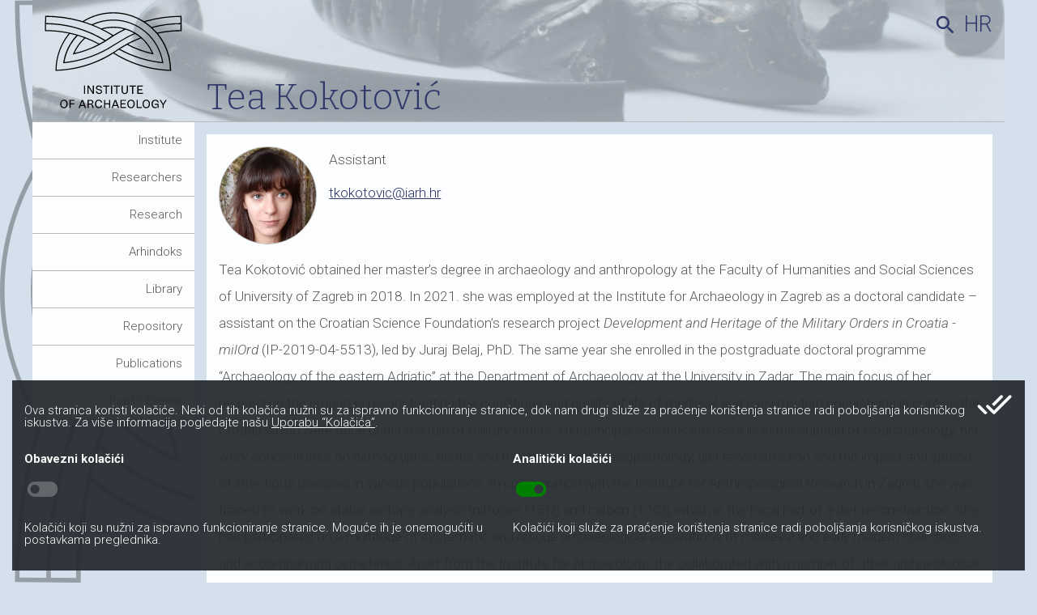

--- FILE ---
content_type: text/html; charset=UTF-8
request_url: https://www.iarh.hr/en/institute/employees/tea-kokotovic/
body_size: 8658
content:
<!DOCTYPE html>
<html lang="en">
	<head>
		<script>
			window.dataLayer = window.dataLayer || [];
			function gtag(){dataLayer.push(arguments);}
			gtag('consent', 'default', {
				'ad_storage': 'denied',
				'analytics_storage': 'denied'
			});
		</script>
		<script async src="https://www.googletagmanager.com/gtag/js?id=G-V42V5W62E9"></script>
		<script>
			window.dataLayer = window.dataLayer || [];
			function gtag(){dataLayer.push(arguments);}
			gtag('js', new Date());
			gtag('config', 'G-V42V5W62E9');
		</script>
		<meta name="viewport" content="width=device-width, initial-scale=1">
		<meta charset="utf-8">
		<base href="https://www.iarh.hr/">
		<title>Tea Kokotović</title>
		<meta name="description" content="MORA DOĆ">
		<meta name="generator" content="nastamba.cms v5.1.012 [custom4AK]">
		<link rel="preconnect" href="https://fonts.googleapis.com"> 
		<link rel="preconnect" href="https://fonts.gstatic.com" crossorigin>
		<link href="https://fonts.googleapis.com/css2?family=Roboto:ital,wght@0,300;0,700;1,300;1,700&display=swap" rel="stylesheet">
		<link href="https://fonts.googleapis.com/css2?family=Bitter:ital,wght@0,300;0,400;1,300;1,400&display=swap" rel="stylesheet">
		<link href="https://fonts.googleapis.com/icon?family=Material+Icons+Round" rel="stylesheet">
		<link rel="stylesheet" href="oprema/normalize.11.0.1.min.css">
		<link rel="stylesheet" href="oprema/oblik-temelj.css">
		<link rel="stylesheet" href="oprema/oblik-header.css">
		<link rel="stylesheet" href="oprema/oblik-foot.css">
		<link rel="stylesheet" href="oprema/oblik-boksevi.css">
		<link rel="stylesheet" href="oprema/oblik-navigacija.css">
		<link rel="stylesheet" href="oprema/oblik-sadrzaji.css">
		<link rel="stylesheet" href="oprema/oblik-forma.css">
		<link rel="stylesheet" href="oprema/oblik-galerija.css">
		<style>header::before{content: " "; position: absolute; left: 0; top: 0; width: 100%; height: 100%; box-sizing: border-box; background-image: url(./media/glavama/glava18.jpg); background-size: cover; background-repeat: no-repeat; background-position: center center; filter: saturate(20%); filter: opacity(30%); z-index: 0;}</style>
		<link rel="icon" href="favicon.ico" sizes="any">
		<link rel="icon" href="favicon.svg" type="image/svg+xml">
		<link rel="apple-touch-icon" sizes="180x180" href="favicon/apple-touch-icon.png">
		<link rel="icon" type="image/png" sizes="32x32" href="favicon/favicon-32x32.png">
		<link rel="icon" type="image/png" sizes="16x16" href="favicon/favicon-16x16.png">
		<link rel="shortcut icon" href="favicon/favicon.ico">
		<link rel="manifest" href="favicon/site.webmanifest">
		<meta name="google-site-verification" content="NPNvMMVs7FVEJwXayekeZmAO6QAFGOYfasB5f9iJHRU">
	</head>
	<body>
		<header>
			<h1 id="naslov">Tea Kokotović</h1>
			<div id="dodatne">
				<form action="https://www.iarh.hr/en/search/" method="get" class="tragalica" onsubmit="return provjeraPretrage()">
					<input class="pretraga" id="pretraga" type="search" name="pojam" placeholder="Search… (please enter at least 3 letters)">
					<label class="tragati" for="pretraga"><span class="material-icons-round">search</span></label>
				</form>
				<span class="jezik"><a href='hr/institut/djelatnici/tea-kokotovic/'>hr</a></span>
			</div>
			<a id="logo" href="https://www.iarh.hr/en/home/" title="Institute of Archaeology"><svg role="img" id="IARHlogo" viewBox="0 0 174.3 122.2"><path d="M49.9 103.7V93.3h1.4v10.4h-1.4zM61 103.7l-5.3-8.5v8.5h-1.4V93.3H56l5.1 8.4v-8.4h1.4v10.4H61zM64.9 100.5l1.3-.2c.1.9.9 2.3 2.9 2.3 1.5 0 2.4-.8 2.4-1.8 0-.9-.6-1.4-2.2-1.7l-1.6-.4c-1.4-.3-2.6-1.1-2.6-2.7s1.3-2.9 3.6-2.9c2.4 0 3.8 1.4 3.9 3l-1.3.2c-.1-1.1-1.1-1.9-2.6-1.9-1.4 0-2.2.8-2.2 1.7 0 .9.6 1.3 1.8 1.6l1.5.3c2 .4 3 1.2 3 2.8 0 1.9-1.6 3.1-3.8 3.1-2.4 0-4-1.6-4.1-3.4zM77.4 103.7v-9.2h-3.3v-1.2h8v1.2h-3.3v9.2h-1.4zM84.1 103.7V93.3h1.4v10.4h-1.4zM90.7 103.7v-9.2h-3.3v-1.2h8v1.2h-3.3v9.2h-1.4zM104.1 99.7v-6.4h1.4v6.5c0 2.5-1.4 4.1-4 4.1s-4-1.6-4-4.1v-6.5h1.4v6.4c0 2.1 1.1 3 2.6 3s2.6-1 2.6-3zM110.8 103.7v-9.2h-3.3v-1.2h8v1.2h-3.3v9.2h-1.4zM117.5 103.7V93.3h6.9v1.2h-5.5v3.3h4.7V99h-4.7v3.5h5.6v1.2h-7zM19.8 116.5c0-3.6 2.2-5.4 4.7-5.4s4.7 1.7 4.7 5.4c0 3.6-2.2 5.4-4.7 5.4-2.6 0-4.7-1.7-4.7-5.4zm7.9 0c0-2.7-1.3-4.2-3.3-4.2s-3.3 1.5-3.3 4.2 1.3 4.2 3.3 4.2 3.3-1.5 3.3-4.2zM31.6 121.7v-10.4h6.6v1.2H33v3.3h4.6v1.2H33v4.7h-1.4zM50 119h-4.5l-1 2.7H43l4-10.4h1.6l4 10.4H51l-1-2.7zm-4.1-1.2h3.6l-1.8-4.9-1.8 4.9zM54.3 121.7v-10.4h3.9c1.9 0 3.6.7 3.6 2.9 0 1.3-1 2.5-2.9 2.6 3.3.1 2.3 3.6 3.5 4.9h-1.5c-1-1-.1-4.4-3-4.4h-2.1v4.4h-1.5zm6.1-7.5c0-1.4-1.2-1.7-2.3-1.7h-2.3v3.6H58c1.1 0 2.4-.5 2.4-1.9zM68.5 120.7c1.9 0 2.9-1.3 3-2.5l1.3.2c-.1 2-1.8 3.5-4.3 3.5-2.4 0-4.7-1.7-4.7-5.4s2.2-5.4 4.7-5.4 4.2 1.5 4.3 3.5l-1.3.2c-.1-1.2-1.1-2.5-3-2.5-1.6 0-3.2 1.2-3.2 4.2 0 2.9 1.6 4.2 3.2 4.2zM81.7 121.7V117h-5v4.7h-1.4v-10.4h1.4v4.5h5v-4.5h1.4v10.4h-1.4zM91.8 119h-4.5l-1 2.7h-1.5l4-10.4h1.6l4 10.4h-1.5l-1.1-2.7zm-4.1-1.2h3.6l-1.8-4.9-1.8 4.9zM96.1 121.7v-10.4h6.9v1.2h-5.5v3.3h4.7v1.2h-4.7v3.5h5.6v1.2h-7zM104.7 116.5c0-3.6 2.2-5.4 4.7-5.4s4.7 1.7 4.7 5.4c0 3.6-2.2 5.4-4.7 5.4s-4.7-1.7-4.7-5.4zm8 0c0-2.7-1.3-4.2-3.3-4.2s-3.3 1.5-3.3 4.2 1.3 4.2 3.3 4.2 3.3-1.5 3.3-4.2zM116.6 121.7v-10.4h1.4v9.2h5v1.2h-6.4zM124 116.5c0-3.6 2.2-5.4 4.7-5.4s4.7 1.7 4.7 5.4c0 3.6-2.2 5.4-4.7 5.4s-4.7-1.7-4.7-5.4zm8 0c0-2.7-1.3-4.2-3.3-4.2s-3.3 1.5-3.3 4.2 1.3 4.2 3.3 4.2 3.3-1.5 3.3-4.2zM140.1 111.1c2.5 0 4.2 1.5 4.3 3.5l-1.3.2c-.1-1.2-1.1-2.5-3-2.5-1.6 0-3.2 1.2-3.2 4.2 0 2.8 1.3 4.2 3.4 4.2 1.1 0 2.2-.5 2.7-1.2v-2h-3.5v-1.2h4.9v5.4h-.9l-.3-1.9c-.4 1.2-1.7 2.1-3.3 2.1-2.5 0-4.5-1.8-4.5-5.4 0-3.7 2.3-5.4 4.7-5.4zM149.4 121.7v-4.1l-3.8-6.2h1.6l2.9 4.9 3-4.9h1.6l-3.9 6.2v4.2h-1.4z" class="st0"/></g><path id="Perec" d="M160.1 74.6h-.7c-6.1-.2-12.2-.8-18.2-1.7-3.5-.6-6.9-1.2-10.3-2-15.6-3.7-30.3-9.9-43.9-18.5C73.4 61 58.7 67.2 43.1 70.8c-3.4.8-6.9 1.5-10.3 2-6 1-12.1 1.5-18.2 1.7h-.7v-.7c0-6.3.8-12.5 2.4-18.5 2.6-10.3 7.6-20 14.3-28.2-9.6-2-19.5-3-29.4-3H.5L.7 4.6h.7c14.9 0 29.7 2 43.9 6 1 .3 1.9.6 2.9.8C59.8 4.1 73.2.2 87 .2c14.1 0 27.5 4.1 38.9 11.3 1-.3 1.9-.6 2.9-.8 14.2-4 29-6 43.9-6h.7l.2 19.5h-.7c-9.9 0-19.7 1-29.3 3 6.6 8.1 11.5 17.6 14.2 28.2 1.6 6 2.3 12.3 2.4 18.5l-.1.7zM32 27.5c-6.8 8.2-11.8 17.9-14.5 28.2-1.5 5.7-2.2 11.6-2.3 17.5 5.8-.2 11.6-.8 17.3-1.7 3.4-.5 6.9-1.2 10.2-2 15.5-3.6 30.2-9.8 43.7-18.4h.1c.8-.5 1.7-1.1 2.5-1.6 1.2-.8 2.5-1.7 3.8-2.6 3.5-2.3 7.3-4.6 11.1-6.7l.3-.2c5.4-2.9 11.1-5.5 16.8-7.7-2.1-1.7-4.2-3.3-6.5-4.7-6 2.7-12 5.8-17.6 9.3l-17 10.5c-17.4 9.6-36 15.5-55.5 17.4l-.9.1.1-.9c2-13 7.8-24.9 16.7-34.5-2.6-.7-5.5-1.4-8.3-2zm56.2 24.1c13.3 8.3 27.7 14.3 42.9 17.9 3.4.8 6.8 1.5 10.2 2 5.7.9 11.5 1.5 17.3 1.7-.1-5.9-.8-11.8-2.3-17.5-2.7-10.6-7.8-20.2-14.4-28.2l-.3-.3c-4.7-5.6-10.2-10.4-16.3-14.3l-.6-.4c-11-7-24-10.9-37.7-10.9-13.2 0-26 3.6-37.2 10.4 3.3 1 6.6 2.2 9.9 3.5 8.5-4.1 17.7-6.1 27.2-6.1 15.4 0 30.2 5.6 41.9 15.7 11.5 10 19.1 23.9 21.4 38.9l.1.9-.9-.1c-19.5-1.9-38.1-7.7-55.3-17.2-.2.1-.3.2-.5.3-1.4.9-2.6 1.8-3.8 2.6-.5.4-1 .8-1.6 1.1zM41.9 30C33 39.3 27.3 50.8 25.2 63.4c19-2 37.2-7.8 54.1-17.2l17.1-10.4c5.4-3.4 11.1-6.4 16.9-9-3.4-1.9-7-3.5-10.9-4.6-5.1 2.5-10.1 5.2-14.9 8.2l-.1.1c-1.4.9-6.3 4.2-6.5 4.3-3.5 2.4-7.2 4.6-11 6.6l-.3.2C59.3 47 48.3 51 37 53.5l-1.3.3.5-1.2c3.1-7.5 7.9-14.3 13.9-19.8-2.6-1-5.4-2-8.2-2.8zm53.6 16.8c16.6 9 34.5 14.6 53.3 16.6C146.4 49 139 35.8 128 26.1c-11.4-9.9-25.9-15.4-41-15.4-8.9 0-17.5 1.8-25.5 5.5 3.5 1.4 6.9 2.9 10.2 4.5 5-1.4 10.1-2.2 15.3-2.2 22.2 0 42.1 13.4 50.7 34.1l.5 1.2-1.3-.3c-11.3-2.5-22.3-6.5-32.5-12-.9.5-1.7 1-2.6 1.5-1.9 1.1-3.8 2.3-5.7 3.4 0 0-.5.3-.6.4zm10.3-6.1c9.5 5 19.7 8.8 30.1 11.1-3.2-7.3-7.9-13.6-13.6-18.6-5.5 2.2-11.1 4.7-16.5 7.5zm-54.2-7.4C45.8 38.4 41.1 44.8 38 51.9c10.4-2.4 20.6-6.1 30.1-11.1-5.3-2.9-10.9-5.4-16.5-7.5zM32 26.1c6.7 1.5 13.3 3.4 19.7 5.8 6.1 2.3 12.1 5 17.8 8.1 2.1-1.1 4.2-2.4 6.2-3.6C53.5 22.7 28 15.4 1.9 15.3l-.1 7.5c10 0 19.9 1.1 29.7 3.2l.5.1zM1.9 13.9c26.5.1 52.5 7.6 75.1 21.6.6-.4 1.2-.7 1.7-1.1.4-.3.8-.6 1.3-.8.5-.3 1-.7 1.5-1.1 1.3-.9 2.7-1.8 4.1-2.7-4.6-2.8-9.4-5.5-14.3-7.9-7.4-3.6-15.1-6.6-23-9h-.1c-.1 0-.2 0-.2-.1-1.1-.3-2.1-.6-3.2-.9C31 8.1 16.5 6.1 2 6l-.1 7.9zm71.6 7.7c4.6 2.3 9.1 4.8 13.5 7.5 4.3-2.7 8.9-5.2 13.5-7.5-8.7-2.3-18.2-2.3-27 0zm63.2-1.7c2 1.9 4 3.9 5.8 6.1 9.7-2.1 19.7-3.2 29.6-3.2l-.1-7.5c-11.9 0-23.8 1.6-35.3 4.6zm-9.4-7.4c2.9 1.9 5.6 4 8.2 6.3 11.9-3.2 24.2-4.8 36.5-4.9V6c-14.5.1-29 2.1-42.9 6-.6.1-1.2.3-1.8.5z"/></svg></a>			<nav id="nav">
				<input type="checkbox" id="hamburek">
				<label for="hamburek"><span id="pokaz" class="material-icons-round">menu</span></label>
				<ul id="izbornik"><li class='dublje'><a href='en/institute/'>Institute</a><ul class="izbor"><li><a href='en/institute/mission-vision-history/'>Mission, Vision, History</a></li><li><a href='en/institute/structure-and-organs-of-the-institute/'>Structure and organs of the Institute</a></li><li><a href='en/institute/governing-board/'>Governing Board</a></li><li><a href='en/institute/employees/'>Employees</a></li><li><a href='en/institute/cooperation/'>Cooperation</a></li><li><a href='en/institute/teaching/'>Teaching</a></li><li><a href='en/institute/documents/'>Documents</a></li><li><a href='en/institute/access-to-informations/'>Access to Informations</a></li><li><a href='en/institute/annual-report-of-the-institute/'>Annual Report of the Institute</a></li><li><a href='en/institute/public-procurement/'>Public procurement</a></li><li><a href='en/institute/tender/'>Tender</a></li><li><a href='en/institute/requests/'>Requests</a></li></ul></li><li class='dublje'><a href='en/researchers/'>Researchers</a><ul class="izbor"><li><a href='en/researchers/researchers/'>Researchers</a></li><li><a href='en/researchers/assistants-and-senior-assistants/'>Assistants and Senior Assistants</a></li><li><a href='en/researchers/expert-associates/'>Expert Associates</a></li></ul></li><li class='dublje'><a href='en/research/'>Research</a><ul class="izbor"><li><a href='en/research/scientific-program-of-the-institute/'>Scientific program of the Institute</a></li><li><a href='en/research/national-projects/'>National projects</a></li><li><a href='en/research/international-projects/'>International projects</a></li><li><a href='en/research/completed-projects/'>Completed projects</a></li></ul></li><li class='dalje'><a href='en/arhindoks/'>Arhindoks</a></li><li class='dalje'><a href='en/library/'>Library</a></li><li class='dublje'><a href='en/repository/'>Repository</a><ul class="izbor"><li><a href='en/repository/field-research-of-the-institute/'>Field research of the Institute</a></li><li><a href='en/repository/thematic-database/'>Thematic database</a></li><li><a href='http://riarh.iarh.hr/' target='_blank'>RIARH</a></li><li><a href='http://diarh.iarh.hr/' target='_blank'>DIARH</a></li></ul></li><li class='dublje'><a href='en/publications/'>Publications</a><ul class="izbor"><li><a href='en/publications/periodicals/'>Periodicals</a></li><li><a href='en/publications/monographs/'>Monographs</a></li><li><a href='en/publications/proceedings/'>Proceedings</a></li><li><a href='en/publications/other-monographs-and-publications/'>Other monographs and publications</a></li></ul></li><li class='dublje'><a href='en/public-events/'>Public Events</a><ul class="izbor"><li><a href='en/public-events/scientific-conferences/'>Scientific conferences</a></li><li><a href='en/public-events/archive-of-other-events/'>Archive of other events</a></li></ul></li></ul>
			</nav>
		</header>
		<main>
		
	<div class='artikl'>
	<div class='osobno'>
		<img src='media/djelatnici/Kokotovic.jpg' class='faca' />
		<div>
			<!--h2>Tea Kokotović</h2-->
			<p>Assistant</p>
			<p><span class="b" id="e437722770">[javascript hidden email address]</span><script>/*<![CDATA[*/eval("var a=\"ZcOqS5jLkfCdliYGW291EX4vxrN.uB0MPHoFAbRDI7m_tgUw6Vh-pQ3T8anKeJs+@yz\";var b=a.split(\"\").sort().join(\"\");var c=\"e-T-TeTsV_iV7n6O6n\";var d=\"\";for(var e=0;e<c.length;e++)d+=b.charAt(a.indexOf(c.charAt(e)));document.getElementById(\"e437722770\").innerHTML=\"<a href=\\\"mailto:\"+d+\"\\\">\"+d+\"</a>\"")/*]]>*/</script></p>
			
			
			
			
			
		</div>
	</div>
	<p>Tea Kokotović obtained her master&rsquo;s degree in archaeology and anthropology at the Faculty of Humanities and Social Sciences of University of Zagreb in 2018. In 2021. she was employed at the Institute for Archaeology in Zagreb as a doctoral candidate &ndash; assistant on the Croatian Science Foundation&rsquo;s research project <em>Development and Heritage of the Military Orders in Croatia - milOrd</em> (IP-2019-04-5513), led by Juraj Belaj, PhD. The same year she enrolled in the postgraduate doctoral programme &ldquo;Archaeology of the eastern Adriatic&rdquo; at the Department of Archaeology at the University in Zadar. The main focus of her research in the project is reconstructing the conditions and quality of life of medieval and early modern populations in continental Croatia which were once under the rule of military orders. Her principal scientific interests lie in the subfield of bioarchaeology; her work concentrates on demographic, dental and trauma analysis, paleopathology, diet reconstruction and the impact and spread of infectious diseases in various populations. In collaboration with the Institute for Anthropological Research in Zagreb she was trained to work on stable isotope analysis (nitrogen (15N) and carbon (13C)), which is the focal part of a diet reconstruction. She has participated on a multitude of systematic and rescue archaeological excavations of medieval and early modern churches and accompanying cemeteries. Apart from the Institute for Archaeology, she collaborated with a number of other archaeological institutions in the country, primarily with the Croatian Conservation Institute and the Anthropological centre of the Croatian Academy of Sciences and Arts.</p>
</div>
				</main>
		<footer>
						<div id="vez">
				<div>
					<a href='en/info/site-map/'><span class='material-icons-round'>account_tree</span>Site-map</a><a href='en/info/terms-of-use/'><span class='material-icons-round'>fact_check</span>Terms of use</a><a href='en/info/cookie-policy/'><span class='material-icons-round'>cookie</span>Cookie policy</a>				</div>
				<div id="socmedia">
					<a class="ikona" href="https://iarh.academia.edu/InstitutzaarheologijuZagrebInstituteofarchaeologyZagrebHrvatskaCroatia"><svg width="64" height="64" viewBox="0 0 100 100"><path d="M50,0C22.4,0,0,22.4,0,50s22.4,50,50,50s50-22.4,50-50S77.6,0,50,0z M81.5,37.5c-3.8,4.3-12,12-15.2,14.2 c-1.6,1.1-5,2.8-5.3,2.7c-0.7-0.2,8.5-8.7,19.7-18.1c1.9-1.6,3.5-2.9,3.6-2.8C84.5,33.7,83,35.8,81.5,37.5z M25.8,31.1 c10.3-3.7,16.8-7.1,22.9-12l2.2-1.8l1,0.5c0.5,0.2,3,1.4,5.4,2.6c6.8,3.3,12.4,5.6,19.6,8.1c1.9,0.7,3.7,1.4,4.2,1.6l0.8,0.4 l-0.6,0.1c-0.8,0.1-5.3-0.8-9-1.7c-5.6-1.4-9.4-2.9-16.8-6.4c-2.1-1-3.9-1.8-4-1.8c-0.1,0-1,0.7-2,1.6c-1,0.9-2.5,2.1-3.3,2.6 c-5.2,3.5-13.9,6.6-22.8,8.2c-1.9,0.3-2.3,0.3-2.3,0.1C21.2,32.9,22.4,32.3,25.8,31.1z M45.1,77.3c-10.3-2.8-19.9-6.8-28.9-12 c-2.8-1.6-8.1-5.1-8.7-5.8L7,59l0.6-0.4c0.3-0.2,1.6-1,2.9-1.7c2.7-1.5,3-1.9,3.4-4.4c0.4-2.4,0.9-4.7,1.9-8c0.5-1.6,1-2.8,1-2.7 c0.1,0.3-0.3,5.9-0.7,9.3c-0.4,4.2-0.4,4.1,0.7,5.2c0.5,0.5,2.3,1.7,3.8,2.7c8.1,5.1,18,10.2,25.2,13.1c1.6,0.6,3,1.2,3.1,1.4 c0.3,0.6-4.5-0.8-9.1-2.6c-7.6-2.9-15.3-6.8-21.6-11c-2.8-1.8-4.6-2.7-5.7-2.7c-0.7,0-1,0.1-1.7,0.8c-0.8,0.8-0.8,0.8-0.5,1.3 c1.2,2.2,15.2,9.1,32.4,15.9c3.9,1.5,7.1,2.9,7.2,3C50.2,78.5,48.2,78.1,45.1,77.3z M76.6,63.2c-4.2,4.2-8.2,7.5-13.2,10.8 c-2.6,1.7-6,3.7-6.3,3.6c-0.1-0.1,0-0.2,0.3-0.5c1.8-1.3,2.3-1.7,2.9-2.6c1.7-2.5,2.7-5.9,2.5-9.2c-0.1-2.6-0.5-3.6-1.8-5.1 c-1.8-2-3.9-2.8-9.8-4.1c-4.4-1-10.7-3.2-15.8-5.7c-3.7-1.8-10.9-6.3-15.1-9.4c-1.8-1.3-4.2-3.6-4.2-3.9c0-0.2,0.6,0.1,4,2.3 c5.1,3.3,8.1,5,12.2,7.1c6.8,3.4,11.1,4.9,20.6,7.2c3.2,0.8,6.3,1.6,7,1.9c2.1,0.8,3.7,2.8,4.8,6.1c0.5,1.4,0.5,1.8,0.4,3.1 c-0.1,1.3-0.6,3.8-1.2,6.2c-0.1,0.3-0.1,0.6,0,0.6c1,0,12.1-10.9,15.3-14.9c2.7-3.4,4.8-6.7,6.4-9.8c1.5-3.1,2.1-4.9,2.4-7.2 c0.2-1.8,0.3-2.1,0.6-1.7c0.6,0.6,0.8,4.1,0.3,6.2C87.6,49.8,83.4,56.4,76.6,63.2z"/></svg><span>iarh.academia.edu</span></a>
					<a class="ikona" href="https://www.facebook.com/Institut-za-arheologiju-u-Zagrebu-160502909436251"><svg width="64" height="64" viewBox="0 0 100 100"><path d="M49.8,100L49.8,100L49.8,100C49.8,100,49.8,100,49.8,100z M50.2,100L50.2,100L50.2,100L50.2,100z M49.7,100L49.7,100 L49.7,100L49.7,100z M50.3,100L50.3,100L50.3,100L50.3,100z M49.5,100L49.5,100L49.5,100C49.5,100,49.5,100,49.5,100z M50.5,100 L50.5,100L50.5,100C50.5,100,50.5,100,50.5,100z M50.6,100L50.6,100L50.6,100C50.7,100,50.6,100,50.6,100z M49.3,100L49.3,100 L49.3,100C49.4,100,49.3,100,49.3,100z M50.8,100L50.8,100L50.8,100C50.8,100,50.8,100,50.8,100z M49.2,100L49.2,100L49.2,100 C49.2,100,49.2,100,49.2,100z M51,100L51,100L51,100L51,100z M49,100L49,100L49,100C49,100,49,100,49,100z M48.8,100L48.8,100 L48.8,100C48.9,100,48.8,100,48.8,100z M51.1,100L51.1,100L51.1,100L51.1,100z M48.7,100L48.7,100L48.7,100L48.7,100z M51.3,100 L51.3,100L51.3,100L51.3,100z M51.5,100L51.5,100L51.5,100C51.5,100,51.5,100,51.5,100z M48.5,100L48.5,100L48.5,100 C48.5,100,48.5,100,48.5,100z M48.4,100L48.4,100L48.4,100L48.4,100L48.4,100z M51.6,100L51.6,100L51.6,100L51.6,100L51.6,100z M51.8,100L51.8,100L51.8,100L51.8,100z M48.2,100L48.2,100L48.2,100L48.2,100z M48,100L48,100L48,100L48,100z M51.9,100L51.9,100 L51.9,100L51.9,100z M47.9,100L47.9,100L47.9,100C47.9,100,47.9,100,47.9,100z M52.1,100L52.1,100L52.1,100 C52.1,100,52.1,100,52.1,100z M47.7,99.9L47.7,99.9L47.7,99.9L47.7,99.9z M52.3,100L52.3,100L52.3,100C52.3,99.9,52.3,100,52.3,100z M47.5,99.9L47.5,99.9L47.5,99.9L47.5,99.9z M52.4,99.9L52.4,99.9L52.4,99.9L52.4,99.9z M47.4,99.9L47.4,99.9L47.4,99.9L47.4,99.9z M52.6,99.9L52.6,99.9L52.6,99.9L52.6,99.9z M52.7,99.9L52.7,99.9L52.7,99.9L52.7,99.9C52.8,99.9,52.7,99.9,52.7,99.9z M47.3,99.9 L47.3,99.9L47.3,99.9L47.3,99.9C47.2,99.9,47.3,99.9,47.3,99.9z M52.9,99.9L52.9,99.9L52.9,99.9L52.9,99.9z M47.1,99.9L47.1,99.9 L47.1,99.9L47.1,99.9z M46.9,99.9L46.9,99.9L46.9,99.9C47,99.9,46.9,99.9,46.9,99.9z M53,99.9L53,99.9L53,99.9 C53.1,99.9,53,99.9,53,99.9z M46.8,99.9L46.8,99.9L46.8,99.9L46.8,99.9C46.7,99.9,46.8,99.9,46.8,99.9z M53.2,99.9L53.2,99.9 L53.2,99.9L53.2,99.9C53.3,99.9,53.2,99.9,53.2,99.9z M53.4,99.9L53.4,99.9L53.4,99.9C53.4,99.9,53.4,99.9,53.4,99.9z M46.6,99.9 L46.6,99.9L46.6,99.9L46.6,99.9z M46.4,99.9L46.4,99.9L46.4,99.9C46.5,99.9,46.4,99.9,46.4,99.9z M53.5,99.9L53.5,99.9L53.5,99.9 L53.5,99.9z M46.3,99.9L46.3,99.9L46.3,99.9C46.3,99.9,46.3,99.9,46.3,99.9z M53.7,99.9L53.7,99.9L53.7,99.9 C53.7,99.9,53.7,99.9,53.7,99.9z M46.1,99.9L46.1,99.9L46.1,99.9L46.1,99.9z M53.8,99.9L53.8,99.9L53.8,99.9L53.8,99.9z M54,99.8 L54,99.8L54,99.8L54,99.8z M46,99.8L46,99.8L46,99.8C46,99.8,46,99.8,46,99.8z M45.8,99.8L45.8,99.8L45.8,99.8L45.8,99.8z M54.2,99.8L54.2,99.8L54.2,99.8L54.2,99.8z M45.7,99.8L45.7,99.8L45.7,99.8C45.7,99.8,45.7,99.8,45.7,99.8z M54.3,99.8L54.3,99.8 L54.3,99.8C54.3,99.8,54.3,99.8,54.3,99.8z M54.5,99.8L54.5,99.8L54.5,99.8C54.5,99.8,54.5,99.8,54.5,99.8z M45.5,99.8L45.5,99.8 L45.5,99.8C45.5,99.8,45.5,99.8,45.5,99.8z M45.4,99.8L45.4,99.8L45.4,99.8L45.4,99.8z M54.6,99.8L54.6,99.8L54.6,99.8L54.6,99.8z M42.2,99.4C18.3,95.6,0,74.9,0,50C0,22.4,22.4,0,50,0s50,22.4,50,50c0,24.9-18.3,45.6-42.2,49.4V64.5h11.7L71.7,50H57.8v-9.4 c0-4,1.9-7.8,8.1-7.8h6.3V20.5c0,0-5.7-1-11.2-1c-11.4,0-18.9,6.9-18.9,19.5v11H29.5v14.5h12.7V99.4z"/></svg><span>facebook.com/iarh</span></a>
				</div>
				<div>
					<a href='en/info/newsletter/'><span class='material-icons-round'>auto_stories</span>Newsletter</a><a href='http://193.198.60.3/squirrelmail/'><span class='material-icons-round'>all_inbox</span>Webmail</a><a href='en/info/contact/'><span class='material-icons-round'>contact_mail</span>Contact</a>				</div>
			</div>
			<div id="end">
				<div id="copy">Copyright © svih priloga IARH 2003 – 2026, osim ako nije drukčije naznačeno</div>
				<div id="pb"><a href="https://nastamba.radno.eu/">powered by nastamba.cms</a></div>
			</div>
		</footer>
	<div id="dijacijada"></div>
	<div id="privola">
		<div id="opis">
			<span class="material-icons-round ok" onclick="danaPrivola()">done_all</span>
			<p>Ova stranica koristi kolačiće. Neki od tih kolačića nužni su za ispravno funkcioniranje stranice, dok nam drugi služe za praćenje korištenja stranice radi poboljšanja korisničkog iskustva. Za više informacija pogledajte našu <a href="hr/info/uporaba-kolacica/">Uporabu “Kolačića”</a>.</p>
		</div>
		<div id="kolaci">
			<div id="obavezni">
				<p><strong>Obavezni kolačići</strong></p>
				<span class="material-icons-round dis">toggle_off</span>
				<p>Kolačići koji su nužni za ispravno funkcioniranje stranice. Moguće ih je onemogućiti u postavkama preglednika.</p>
			</div>
			<div id="analiticki">
				<p><strong>Analitički kolačići</strong></p>
				<span class="material-icons-round da" onclick="mijenjajPrivolu()" id="gkolacic">toggle_on</span>
				<p>Kolačići koji služe za praćenje korištenja stranice radi poboljšanja korisničkog iskustva.</p>
			</div>
		</div>
	</div>
<script src="oprema/jquery-3.7.0.min.js"></script>
<script src="oprema/js.js"></script>
<script>
const site = 'https://www.iarh.hr';
const EM = parseInt(getComputedStyle(document.body).fontSize, 10);
/*<!-- obavezno: izbornik v2.1 -->*/
$('#hamburek').click(function () {
	if ($('#hamburek').is(':checked')) {
		$('#pokaz').text('close');
	}
	else {
		$('#pokaz').text('menu');
		$('.izbor').removeClass('otvoren')
	}
});
$('#izbornik .dublje').on('touchstart', function() {
	var podmeni = $(this).children('.izbor');
	if($(this).hasClass('dalje')) {
		return true;
	}
	else {
		event.preventDefault();
		$('.izbor').removeClass('otvoren');
		$(podmeni).addClass('otvoren');
		if($(this).hasClass('dublje')) {
			$(this).toggleClass('dublje dalje');
		}
	}
});
/*<!-- izbornik v2.1: gotovo -->*/
$("a[href^='http']:not([href*='.'])").click(function(){
	window.open(this.href);
	return false;
});

$('a').each(function() {
   var a = new RegExp('/' + window.location.host + '/');
   if (!a.test(this.href)) {
      $(this).attr("target","_blank");
   }
});
</script>
<script>
document.addEventListener("DOMContentLoaded", function() {
    document.querySelectorAll('.skriven-mail').forEach(function(el) {
        var rot13 = function(s) {
            return s.replace(/[a-zA-Z]/g, function(c){
                return String.fromCharCode(
                    (c <= "Z" ? 90 : 122) >= (c = c.charCodeAt(0) + 13) ? c : c - 26
                );
            });
        };
        var email = rot13(el.getAttribute('data-mail'));
        el.innerHTML = '<a href="mailto:' + email + '">' + email + '</a>';
    });
});
</script>

<script src="oprema/dijacijada.js"></script>
	</body>
</html>

--- FILE ---
content_type: text/css
request_url: https://www.iarh.hr/oprema/oblik-temelj.css
body_size: 1500
content:
* {
	outline:none;
}
html {
	width: 100vw;
	height: 100vh;
	font-size: 15px;
	background-color: var(--podlogatamna);
}

:root {
	--debug: rgba(240,200,40,.8);
	/* boje */
	--podlogatanka: rgb(255,255,255);
	--podlogatamna: rgb(212,224,236);
	--okvir: rgba(185,185,185,1);
	--slova: rgba(90,90,90,1);
	--bijelo: rgba(251,253,255,1);
	--sjenica: rgba(202,202,202,.6); /* header .pretraga */
	--naglasak: rgba(105,25,25,1);
	--plavo: rgb(46,56,106);
	--izbornikA: rgb(248,250,252);
	/* osnovne veličine po medija kverijima: mobile first etc */
	--sirina: 100vw;
	--margo: 1rem;
	--Nav: 200px;
	--Main: var(--sirina);
	--Vis: 150px;
}
@media only screen and (min-width: 576px) {
	:root {
	}
}
@media only screen and (min-width: 992px) {
	:root {
		--margo: 12rem;
		--Main: calc(var(--sirina) - var(--Nav));
	}
}
@media only screen and (min-width: 1200px) {
	:root {
		--sirina: 1200px;
		--Main: calc(var(--sirina) - var(--Nav));
	}
}
/*@media only screen and (min-width: 1400px) {
	:root {
	}
}*/

/* kalkulacije po medija kverijima… */
:root {
	--mainInner: calc(var(--Main) - 2rem);
	--kockica: calc(var(--sirina) - 2rem);
	--malakocka: calc((var(--mainInner) - 5rem) / 2);
}
@media only screen and (min-width: 576px) {
	:root {
		--kockica: calc((var(--Main) - 3rem) /2);
		--malakocka: calc((var(--mainInner) - 5rem) / 3);
	}
}
@media only screen and (min-width: 992px) {
	:root {
		--kockica: calc((var(--Main) - 4rem) /3);
		--malakocka: calc((var(--mainInner) - 5rem) / 4);
	}
}

:root {
	
}

/* vezice i žniranci… */
a:link, a:visited {
	text-decoration: underline !important;
	color: var(--slova) !important;
}
main a:link, main a:visited {
	text-decoration: none !important;
	color: var(--plavo) !important;
}

a:hover, a:active, main a:hover, main a:active  {
	color: var(--naglasak) !important;
}

body {
	margin: 0;
	color: var(--slova);
	font-family: 'Roboto', sans-serif;
	font-weight: 300;
	z-index: 1;
}

b, strong {
	font-weight: 700;
}

html::before {
	content: none;
}
@media only screen and (min-width: 992px) {
	html::before {
		content: ' ';
		display: block;
		position: fixed;
		left: 0;
		top: 0;
//		width: 100%;
//		height: 100%;
		width: 100vw;
		height: 100vh;
		z-index: 0;
		background-image: url(/oprema/okomitiperec.svg);
		background-size: auto 100%;
		background-repeat: no-repeat;
		background-attachment: fixed;
		opacity: 0.3;
	}
}

header {
	grid-area: header;
}
nav {
	grid-area: nav;
}
main {
	grid-area: main;
}
footer {
	grid-area: footer;
}

#logo {
	grid-area: logo;
}
#dodatne {
	grid-area: dodatne;
}
#naslov {
	grid-area: naslov;
}


body {
	width: var(--sirina);
	margin: 0 auto;
	min-height: 100vh;
	display: grid;
	grid-template-columns: 1fr;
	grid-template-rows: auto 1fr auto;
	grid-template-areas: 
		"header"
		"main"
		"footer";
	z-index: 2;
	position: relative;
}

@media only screen and (min-width: 992px) {
	body {
		width: var(--sirina);
		margin: 0 auto;
		min-height: 100vh;
		display: grid;
		grid-template-columns: var(--Nav) var(--Main);
		grid-template-rows: auto 1fr auto;
		grid-template-areas: 
			"header header"
			". main"
			". footer";
		z-index: 2;
		position: relative;
	}
}


header, nav, main, footer {
	margin: 0 !important;
}

nav {
	background-color: transparent;
}
main {
	border-top: 1px solid var(--okvir);
	border-bottom: 1px solid var(--okvir);
}

header, main, footer {
	padding: 1rem;
	background-color: var(--podlogatamna);
	position: relative;
}

/* COOKIE shit */
#privola {
	position: fixed;
	width: calc(100% - 2rem);
	left: 1rem;
	right: 1rem;
	bottom: 1rem;
	z-index: 999;
	padding: 1rem;
	background-color: rgba(40,45,50,.95);
	color: rgb(250,250,250);
	font-size: 1rem;
	line-height: 1rem;
	display: flex;
	flex-direction: column;
	flex-wrap: nowrap;
	gap: 1rem;
	
}
#privola a:link, #privola a:visited {
	color: rgb(250,250,250) !important;
}
#privola a:hover, #privola a:active {
	color: rgb(250,25,25) !important;
}
#opis {
	width: 100%;
	margin: 0;
}
#kolaci {
	display: flex;
	flex-direction: row;
	gap: 1rem;
}
#kolaci div {
	width: calc(50% - .5rem);
}
#privola .material-icons-round {
	font-size: 3rem;
	line-height: 2rem;
	cursor: pointer;
	transition: all 500ms ease;
}
#privola .dis {
	opacity: .25;
	cursor: not-allowed;
}
#privola .da {
	color: green;
}
#privola .ne {
	color: red;
}
#privola .ok {
	display: block;
	float: right;
}
#privola .ok:hover {
	color: orange;
}

--- FILE ---
content_type: text/css
request_url: https://www.iarh.hr/oprema/oblik-foot.css
body_size: 461
content:
footer {
	display: grid;
	grid-template-columns: 1fr;
	color: var(--slova);
	font-size: 0.9rem;
	padding-top: 1rem;
}
footer a:link, footer a:visited {
	text-decoration: none !important;
}

footer a:hover svg, footer a:hover, footer a:active {
	color: var(--naglasak) !important;
	fill: var(--naglasak);
}
footer div div {
	text-align: center;
}
#vez, #end {
	display: flex;
	flex-direction: column;
	justify-content: space-between;
}
#vez div {
	display: flex;
	flex-direction: row;
	justify-content: space-between;
}

#vez div a {
	margin-bottom: 1rem;
}

#vez div span {
	display: block;
}

footer .ikona svg {
	width: 2.5rem;
	height: 2.5rem;
	fill: var(--slova);
}
footer .ikona span {
	display: block;
}
#end {
	border-top: 1px solid var(--okvir);
	padding: 1rem 0;
}
#end div {
	font-size: 0.6rem;
	opacity: .6;
	margin: 0;
}

@media only screen and (min-width: 576px) {
	#vez, #end {
		flex-direction: row;
	}
	#vez div {
		flex-direction:column;
		//max-width: 33.333%;
		text-align: center;
	}
	#pb {
		text-align: right;
	}
}


--- FILE ---
content_type: text/css
request_url: https://www.iarh.hr/oprema/oblik-galerija.css
body_size: 925
content:
.inline {
	width: 100%;
	text-align: center;
	background-color: var(--bijelo);
	padding: 1rem;
	margin-top: 1rem;
}
.inline img {
	border: 1px solid var(--okvir) !important;
	width: auto;
	max-width: 80%;
	padding: 0;
	margin: 0;
}
.podfotinline {
	font-style: italic;
	text-align: center;
	padding: 0;
	margin: 1rem 0 0 0;
	line-height: 1.5rem;
}

.galerija {
	display: flex;
	flex-direction: row;
	flex-wrap: wrap;
	flex-flow: row wrap;
	justify-content: space-around;
	background-color: var(--bijelo);
	margin: 0;
	padding: 0;
	gap: 1rem;
}

.dijac {
	width: var(--malakocka);
	height: var(--malakocka);
	overflow: hidden;
	background-color: #fafafa;
	text-align: center;
	position: relative;
	margin: 0;
	display: flex;
    align-items: center;
	justify-content: center;
	border-radius: .33rem;
	border: 1px solid var(--okvir);
	padding: .5rem;
}

.dijac img {
	max-width: calc(var(--malakocka) - 1rem);
	max-height: calc(var(--malakocka) - 1rem);
	object-fit: contain;
	z-index: 1;
}

.dijac p {
	width: 100%;
	position: absolute;
	bottom: 0;
	z-index: 2;
	background-color: rgba(25,25,25,.25);
	margin: 0;
	padding: .25rem;
	color: white;
}

.dijac:hover {
	background-color: #fff;
	cursor: pointer;
}

#dijacijada {
    position:fixed;
    top:0; 
    left:0; 
    width:100%; 
    height:100%; 
    background: rgba(0,0,0,.85);
    z-index: 201;
    display: none;
    align-items: center;
	justify-content: center;
	flex-flow: column wrap;
	overflow: auto;
}

#velka {
	max-width: 99%;
	display: flex;
	align-items: center;
	justify-content: center;
	flex-flow: column wrap;
	z-index: 202;
	position: absolute;
	color: rgba(0,0,0,.75);
}

#velka p {
	width: 100%;
	padding: .5rem;
	background-color: var(--bijelo);
	margin-bottom: 0;
	border-radius: .3rem;
	text-align: center;
}

#fotka {
	max-width: 100%;
	z-index: 203;
	height: 100%;
	position: relative;
}

#fotka:has(img[src$='.png'],img[src$='.gif']){
	background-color: #fff;
}


#fotka img {
	max-width: 100%;
	max-height: 85vh !important;
}

.prije, .posle {
	width: 30%;
	height: inherit;
	z-index: 204;
	position: absolute;
	top: 0;
	bottom: 0;
	opacity: .3;
	transition-property: opacity;
	transition-duration: 1s;
	display: flex;
	align-items: center;
}

.prije
{
	background-color: transparent;
	left: 0;
	justify-content: flex-start;
}
.posle {
	background-color: transparent;
	right: 0;
	justify-content: flex-end;
}

.prije:hover, .posle:hover {
	opacity: 1;
}

.gumbi {
	margin: 1rem;
	fill: rgba(255,255,255,.8);
	width: 3rem;
	height: 3rem;
	filter: drop-shadow(0px 0px 5px rgb(0 0 0 / 0.4));
}
.gumbi:hover {
	fill: rgba(255,255,255,1) !important;
}



#zapri {
	display: block;
	z-index: 205;
	position: fixed;
	top: 1rem;
	right: 1rem;
	opacity: .2;
	transition-property: opacity;
	transition-duration: 1s;
}

#zapri:hover {
	opacity: 1;
}

--- FILE ---
content_type: image/svg+xml
request_url: https://www.iarh.hr/oprema/okomitiperec.svg
body_size: 3264
content:
<svg xmlns="http://www.w3.org/2000/svg" viewBox="0 0 602 1400" xmlns:v="https://vecta.io/nano"><path d="M601.9 108.5l-.2 5.6c-1.5 49.3-6.2 98.9-13.9 147.4-4.5 28-10 56.2-16.4 83.6-29.4 125.7-79.5 245-148.7 354.9 69.2 109.9 119.3 229.2 148.8 354.8 6.4 27.4 11.9 55.5 16.4 83.6 7.7 48.5 12.4 98.1 13.9 147.4l.2 5.6h-5.6c-50.8 0-101.3-6.4-150.1-19-83-21.4-161.7-61.3-228.3-115.5-16.3 77.8-24.5 157.7-24.5 237.6v5.5l-157.6-1.4v-5.4c0-120.5 16.4-240 48.7-355.3l6.8-23.4C31.6 920.3 0 811.7 0 700c0-114.3 33.1-222.6 91.3-314.5l-6.8-23.4C52.1 246.8 35.7 127.3 35.7 6.8V1.4L193.3 0v5.5c0 79.8 8.2 159.6 24.5 237.4 65.2-53.2 142.6-93.2 228.4-115.3h0c48.8-12.6 99.3-19 150.1-19l5.6-.1zM220.4 1144.8c66.3 55.1 145.2 95.5 228.5 117 46.1 11.9 93.8 18.2 141.8 18.7-1.7-47-6.3-94.2-13.6-140.4-4.4-27.8-9.9-55.6-16.2-82.8-29.5-125.3-79.6-244.4-149-353.9l-.3-.5-13.1-20.3-21.4-31.1c-19-28.6-37.2-58.9-54-90-.1-.2-1.4-2.6-1.4-2.6-23.7-44-44.6-89.6-62.3-135.7-14 16.8-26.7 34.4-37.9 52.8 21.8 48.9 47.2 96.7 75.6 142.3L381.8 757c78 140.5 125.5 291.6 141.1 449.2l.7 7-7-1.1c-105.1-16-201.4-62.9-279-135.5-6.4 22.6-12.2 45.4-17.2 68.2zm195.8-455C483.3 582.2 532 465.4 560.8 342.7c6.4-27.1 11.8-55 16.2-82.8 7.3-46.2 11.9-93.4 13.6-140.4-48 .5-95.7 6.8-141.8 18.7h0C362.7 160.4 285.2 201 220.3 255l.1.2-2.5 2.1c-45.3 38.1-84.3 82.5-116 132l-3.3 5.1C42.7 483.9 10.9 589 10.9 700c0 106.5 29.2 210.1 84.6 300.6 8.4-26.9 17.8-53.6 28-80.1C90.6 851.3 73.9 777.1 73.9 700c0-124.5 45.2-244.8 127.3-338.8 81.2-93.1 193.2-154.6 315.2-173.3l7-1.1-.7 7c-15.7 158-62.5 308.5-139.2 447.5l2.7 4.1c7.4 11.2 14.4 21.3 21.2 31l8.8 13.4zm-175.1 375c74.9 71.7 168.2 118.4 270.2 135.4-16.2-153.6-62.9-300.9-138.9-437.7L287.8 624c-27.3-43.7-51.9-89.6-73.1-136.5-15.7 27.7-28.3 57-37.6 87.9 20 41.2 42.4 81.8 66.6 120.6l.7 1.1c6.9 11.1 33.8 51.3 34.8 52.7 19.1 28.3 37.1 58.1 53.5 88.7l1.4 2.6c44.4 83.2 77 171.7 96.9 263.3l2.2 10.2-9.7-4c-60.7-25.2-116-64.1-160.4-112.9-7.9 22.1-15.3 44.5-22 67.1zm135.6-433.9C449.9 496.8 495.1 351.8 511 199.8 394.3 219.3 287.4 279 209.4 368.3 129.1 460.4 84.8 578.2 84.8 700c0 72 14.9 141.4 44.2 206.5 11.2-28 23.3-55.6 36.4-82.8-11.7-40.1-17.6-81.7-17.6-123.7 0-180 108.3-341.1 275.8-410.6l9.7-4-2.2 10.2c-19.9 91.6-52.5 180.2-96.9 263.3L346 580c9 15.7 18.2 31.1 27.8 46.1 0 .2 2.4 4 2.9 4.8zm-48.8-83.6c40.5-77.3 70.8-159.1 90.2-243.7-58.8 26-109.8 63.8-150.7 109.9 17.2 45.5 37.5 90.4 60.5 133.8zm-60.4 438.9c41.6 46.9 93.4 84.8 150.5 110.2-19.3-84.6-49.6-166.4-90.2-243.7-22.9 43.3-43.2 88.2-60.3 133.5zm-58.3 158.9c11.8-54.1 27.6-107.8 47-159.6 18.4-49.1 40.4-97.6 65.6-144.4-9.3-17.1-19-34-29.2-50.5-110.8 180.4-169.8 386.8-170.8 597.9l60.6.5c.4-80.8 9.1-161.5 25.9-240l.9-3.9zm-98.3 243.3c1-214.8 61.5-424.9 175.2-608.1l-9.1-14.1-6.8-10.2-8.6-12.5v-.1c-7.4-10.9-14.6-22-21.7-33.1-23 37.5-44.4 76.5-63.6 116.1l-.2.4c-29 60.1-53.5 122.6-72.8 185.8-.1.2-.1.5-.2.7-.2.6-.4 1.3-.6 1.9l-7.5 25.6c-31.6 112.6-47.8 229.3-48.3 347l64.2.6zm61.8-579.5A1319.92 1319.92 0 0 1 233.3 700c-21.8-35.2-42.2-71.7-60.7-108.9-18 69.6-18.5 146.4.1 217.8zm-13.6-511.1c15.5-16.5 31.9-32.2 49.2-47-16.8-78.5-25.5-159.1-25.9-239.8l-60.7.5c.5 96.6 13 192.8 37.4 286.3zm-60 75.7c15.5-23.2 32.6-45.3 51.2-66.1-25.8-96.5-39-195.9-39.5-295.7l-64.1.6c.5 117.7 16.7 234.4 48.3 347l4.1 14.2z"/></svg>

--- FILE ---
content_type: application/javascript
request_url: https://www.iarh.hr/oprema/js.js
body_size: 1031
content:
/* cookie shit */

function mijenjajPrivolu() {
	$('#gkolacic').toggleClass('ne');
	var privola = $('#gkolacic').text();
	if(privola == 'toggle_on') {
		$('#gkolacic').text('toggle_off');
	}
	else {
		$('#gkolacic').text('toggle_on');
	}
}

function danaPrivola() {
	var privola = $('#gkolacic').text();
	if(privola == 'toggle_on') {
		gtag('consent', 'update', {
			'analytics_storage': 'granted'
		});
		$('#privola').css('display','none');
		pisiPrivolu('da',91);
	}
	else {
		$('#privola').css('display','none');
		pisiPrivolu('ne',1);
	}
}

function pisiPrivolu(dane,kolko) {
	const d = new Date();
	d.setTime(d.getTime() + (kolko*24*60*60*1000));
	let expires = "expires="+ d.toUTCString();
	document.cookie = 'privola=' + dane + ';' + expires + ';path=/';
}

function citajPrivolu(cName) {
	const name = cName + "=";
	const cDecoded = decodeURIComponent(document.cookie);
	const cArr = cDecoded.split('; ');
	let res;
	cArr.forEach(val => {
		if (val.indexOf(name) === 0) res = val.substring(name.length);
	})
	return res
}

let kolacek = citajPrivolu('privola');
if(kolacek) {
	$('#privola').css('display','none');
}

/* razni drugi shit */

$('.pokazno').click(function() {
	if($(this).hasClass('je')) {
		otvorena=$(this).data('grupa');
		$('.'+otvorena).css('display','none');
		$(this).removeClass('je');
	}
	else {	
		var grupa=$(this).data('grupa');
		$('.'+grupa).css('display','table-row');
		$(this).addClass('je');
	}
});

provjeraPretrage = function() {
	var ima = document.getElementById('pretraga').value.length;
	if(ima < 3) {
		alert("<?=$ukucaj;?>")
		return false;
	}
	else return true;
}

$('.artikl').each(function() {
	if($(this).children('.skrito').length > 0 ) {
		$('.skrito').after('<span class="otkri">pročitaj više</span>');
	}
});

$('.otkri').click(function(){
	var subjekt = $(this).prev('.skrito');
    subjekt.toggle();
    $(this).text('zapri');
    if(subjekt.is(':visible')) {
    	$(this).text('zatvori');
	}
	else {
		$(this).text('pročitaj više');
	}
});

$(document).ready(function() {
	if (window.location.href.indexOf("?img") > -1) {
		const params = new Proxy(new URLSearchParams(window.location.search), {
			get: (searchParams, prop) => searchParams.get(prop),
		});
		let dijac = params.img;
		let jezik = window.location.pathname.split('/')[1];
		$.fn.dijacijada(jezik,dijac);
	}
});
